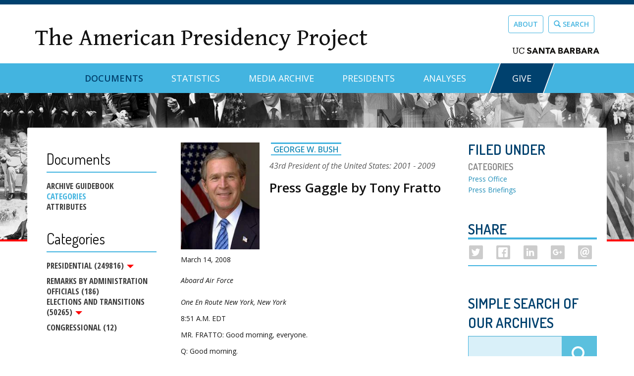

--- FILE ---
content_type: text/javascript
request_url: https://www.presidency.ucsb.edu/sites/default/files/js/js_gHk2gWJ_Qw_jU2qRiUmSl7d8oly1Cx7lQFrqcp3RXcI.js
body_size: -148
content:
(function ($) {
    'use strict';
    Drupal.behaviors.ACChangeEnterBehavior = {
        attach: function (context, settings) {
            $('input.form-autocomplete', context).once('ac-change-enter-behavior', function() {
                $(this).keypress(function(e) {
                    var ac = $('#autocomplete');
                    if (e.keyCode == 13 && typeof ac[0] != 'undefined') {
                        e.preventDefault();
                        ac.each(function () {
                            if(this.owner.selected == false){
                                this.owner.selectDown();
                            }
                            this.owner.hidePopup();
                        });
                        $(this).trigger('change');
                    }
                });
            });
        }
    };
}(jQuery));
;
